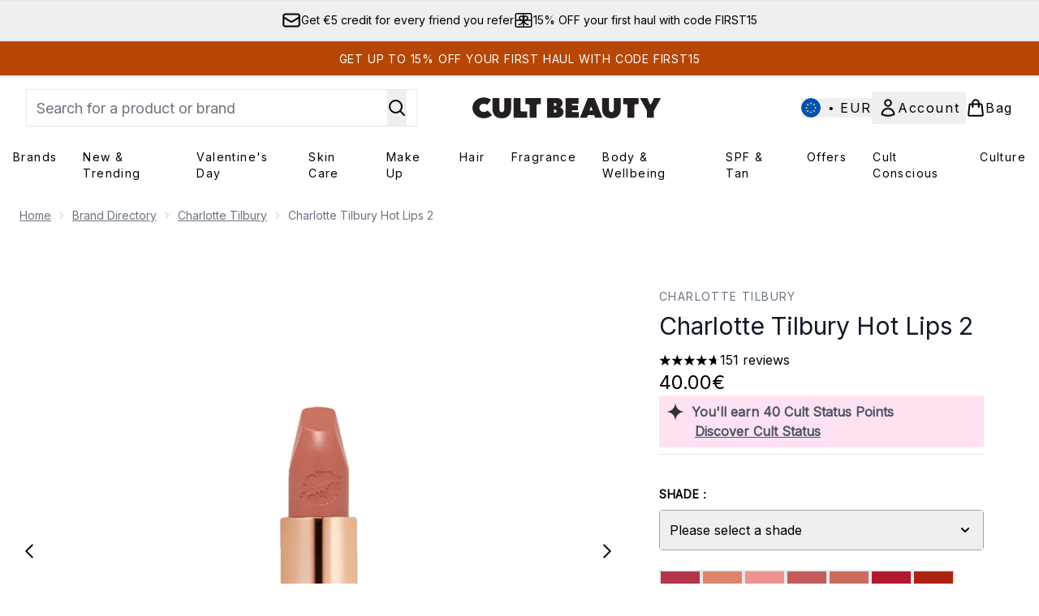

--- FILE ---
content_type: text/html
request_url: https://www.cultbeauty.com/fragments/productGalleryFragment?masterSku=13323323
body_size: -1671
content:
<figure class="carouselImages min-w-full"> <picture> <source srcset="https://www.cultbeauty.com/images?url=https://static.thcdn.com/productimg/original/13323324-1794896927423102.jpg&format=webp&auto=avif&width=472&height=472&fit=cover 1x, https://www.cultbeauty.com/images?url=https://static.thcdn.com/productimg/original/13323324-1794896927423102.jpg&format=webp&auto=avif&width=472&height=472&fit=cover&dpr=2 2x" media="(max-width: 430px)"><source srcset="https://www.cultbeauty.com/images?url=https://static.thcdn.com/productimg/original/13323324-1794896927423102.jpg&format=webp&auto=avif&width=700&height=700&fit=cover 1x, https://www.cultbeauty.com/images?url=https://static.thcdn.com/productimg/original/13323324-1794896927423102.jpg&format=webp&auto=avif&width=700&height=700&fit=cover&dpr=2 2x" media="(max-width: 640px)"><source srcset="https://www.cultbeauty.com/images?url=https://static.thcdn.com/productimg/original/13323324-1794896927423102.jpg&format=webp&auto=avif&width=800&height=800&fit=cover 1x, https://www.cultbeauty.com/images?url=https://static.thcdn.com/productimg/original/13323324-1794896927423102.jpg&format=webp&auto=avif&width=800&height=800&fit=cover&dpr=2 2x" media="(max-width: 768px)"><source srcset="https://www.cultbeauty.com/images?url=https://static.thcdn.com/productimg/original/13323324-1794896927423102.jpg&format=webp&auto=avif&width=650&height=650&fit=cover 1x, https://www.cultbeauty.com/images?url=https://static.thcdn.com/productimg/original/13323324-1794896927423102.jpg&format=webp&auto=avif&width=650&height=650&fit=cover&dpr=2 2x" media="(max-width: 1024px)"><source srcset="https://www.cultbeauty.com/images?url=https://static.thcdn.com/productimg/original/13323324-1794896927423102.jpg&format=webp&auto=avif&width=820&height=820&fit=cover 1x, https://www.cultbeauty.com/images?url=https://static.thcdn.com/productimg/original/13323324-1794896927423102.jpg&format=webp&auto=avif&width=820&height=820&fit=cover&dpr=2 2x" media="(max-width: 1366px)">  <img src="https://www.cultbeauty.com/images?url=https://static.thcdn.com/productimg/original/13323324-1794896927423102.jpg&format=webp&auto=avif&width=1200&height=1200&fit=cover" srcset="https://www.cultbeauty.com/images?url=https://static.thcdn.com/productimg/original/13323324-1794896927423102.jpg&format=webp&auto=avif&width=1200&height=1200&fit=cover 1x, https://www.cultbeauty.com/images?url=https://static.thcdn.com/productimg/original/13323324-1794896927423102.jpg&format=webp&auto=avif&width=1200&height=1200&fit=cover&dpr=2 2x" alt="Charlotte Tilbury Hot Lips 2 Image 2" loading="eager" width="1200" height="1200" class="snap-center h-full object-cover mx-auto" decoding="auto" fetchpriority="auto">  </picture>    </figure><figure class="carouselImages min-w-full"> <picture> <source srcset="https://www.cultbeauty.com/images?url=https://static.thcdn.com/productimg/original/13323324-1574900300890174.jpg&format=webp&auto=avif&width=472&height=472&fit=cover 1x, https://www.cultbeauty.com/images?url=https://static.thcdn.com/productimg/original/13323324-1574900300890174.jpg&format=webp&auto=avif&width=472&height=472&fit=cover&dpr=2 2x" media="(max-width: 430px)"><source srcset="https://www.cultbeauty.com/images?url=https://static.thcdn.com/productimg/original/13323324-1574900300890174.jpg&format=webp&auto=avif&width=700&height=700&fit=cover 1x, https://www.cultbeauty.com/images?url=https://static.thcdn.com/productimg/original/13323324-1574900300890174.jpg&format=webp&auto=avif&width=700&height=700&fit=cover&dpr=2 2x" media="(max-width: 640px)"><source srcset="https://www.cultbeauty.com/images?url=https://static.thcdn.com/productimg/original/13323324-1574900300890174.jpg&format=webp&auto=avif&width=800&height=800&fit=cover 1x, https://www.cultbeauty.com/images?url=https://static.thcdn.com/productimg/original/13323324-1574900300890174.jpg&format=webp&auto=avif&width=800&height=800&fit=cover&dpr=2 2x" media="(max-width: 768px)"><source srcset="https://www.cultbeauty.com/images?url=https://static.thcdn.com/productimg/original/13323324-1574900300890174.jpg&format=webp&auto=avif&width=650&height=650&fit=cover 1x, https://www.cultbeauty.com/images?url=https://static.thcdn.com/productimg/original/13323324-1574900300890174.jpg&format=webp&auto=avif&width=650&height=650&fit=cover&dpr=2 2x" media="(max-width: 1024px)"><source srcset="https://www.cultbeauty.com/images?url=https://static.thcdn.com/productimg/original/13323324-1574900300890174.jpg&format=webp&auto=avif&width=820&height=820&fit=cover 1x, https://www.cultbeauty.com/images?url=https://static.thcdn.com/productimg/original/13323324-1574900300890174.jpg&format=webp&auto=avif&width=820&height=820&fit=cover&dpr=2 2x" media="(max-width: 1366px)">  <img src="https://www.cultbeauty.com/images?url=https://static.thcdn.com/productimg/original/13323324-1574900300890174.jpg&format=webp&auto=avif&width=1200&height=1200&fit=cover" srcset="https://www.cultbeauty.com/images?url=https://static.thcdn.com/productimg/original/13323324-1574900300890174.jpg&format=webp&auto=avif&width=1200&height=1200&fit=cover 1x, https://www.cultbeauty.com/images?url=https://static.thcdn.com/productimg/original/13323324-1574900300890174.jpg&format=webp&auto=avif&width=1200&height=1200&fit=cover&dpr=2 2x" alt="Charlotte Tilbury Hot Lips 2 Image 3" loading="eager" width="1200" height="1200" class="snap-center h-full object-cover mx-auto" decoding="auto" fetchpriority="auto">  </picture>    </figure><figure class="carouselImages min-w-full"> <picture> <source srcset="https://www.cultbeauty.com/images?url=https://static.thcdn.com/productimg/original/13323324-4295255642904957.jpg&format=webp&auto=avif&width=472&height=472&fit=cover 1x, https://www.cultbeauty.com/images?url=https://static.thcdn.com/productimg/original/13323324-4295255642904957.jpg&format=webp&auto=avif&width=472&height=472&fit=cover&dpr=2 2x" media="(max-width: 430px)"><source srcset="https://www.cultbeauty.com/images?url=https://static.thcdn.com/productimg/original/13323324-4295255642904957.jpg&format=webp&auto=avif&width=700&height=700&fit=cover 1x, https://www.cultbeauty.com/images?url=https://static.thcdn.com/productimg/original/13323324-4295255642904957.jpg&format=webp&auto=avif&width=700&height=700&fit=cover&dpr=2 2x" media="(max-width: 640px)"><source srcset="https://www.cultbeauty.com/images?url=https://static.thcdn.com/productimg/original/13323324-4295255642904957.jpg&format=webp&auto=avif&width=800&height=800&fit=cover 1x, https://www.cultbeauty.com/images?url=https://static.thcdn.com/productimg/original/13323324-4295255642904957.jpg&format=webp&auto=avif&width=800&height=800&fit=cover&dpr=2 2x" media="(max-width: 768px)"><source srcset="https://www.cultbeauty.com/images?url=https://static.thcdn.com/productimg/original/13323324-4295255642904957.jpg&format=webp&auto=avif&width=650&height=650&fit=cover 1x, https://www.cultbeauty.com/images?url=https://static.thcdn.com/productimg/original/13323324-4295255642904957.jpg&format=webp&auto=avif&width=650&height=650&fit=cover&dpr=2 2x" media="(max-width: 1024px)"><source srcset="https://www.cultbeauty.com/images?url=https://static.thcdn.com/productimg/original/13323324-4295255642904957.jpg&format=webp&auto=avif&width=820&height=820&fit=cover 1x, https://www.cultbeauty.com/images?url=https://static.thcdn.com/productimg/original/13323324-4295255642904957.jpg&format=webp&auto=avif&width=820&height=820&fit=cover&dpr=2 2x" media="(max-width: 1366px)">  <img src="https://www.cultbeauty.com/images?url=https://static.thcdn.com/productimg/original/13323324-4295255642904957.jpg&format=webp&auto=avif&width=1200&height=1200&fit=cover" srcset="https://www.cultbeauty.com/images?url=https://static.thcdn.com/productimg/original/13323324-4295255642904957.jpg&format=webp&auto=avif&width=1200&height=1200&fit=cover 1x, https://www.cultbeauty.com/images?url=https://static.thcdn.com/productimg/original/13323324-4295255642904957.jpg&format=webp&auto=avif&width=1200&height=1200&fit=cover&dpr=2 2x" alt="Charlotte Tilbury Hot Lips 2 Image 4" loading="eager" width="1200" height="1200" class="snap-center h-full object-cover mx-auto" decoding="auto" fetchpriority="auto">  </picture>    </figure><figure class="carouselImages min-w-full"> <picture> <source srcset="https://www.cultbeauty.com/images?url=https://static.thcdn.com/productimg/original/13323324-1955255642923290.jpg&format=webp&auto=avif&width=472&height=472&fit=cover 1x, https://www.cultbeauty.com/images?url=https://static.thcdn.com/productimg/original/13323324-1955255642923290.jpg&format=webp&auto=avif&width=472&height=472&fit=cover&dpr=2 2x" media="(max-width: 430px)"><source srcset="https://www.cultbeauty.com/images?url=https://static.thcdn.com/productimg/original/13323324-1955255642923290.jpg&format=webp&auto=avif&width=700&height=700&fit=cover 1x, https://www.cultbeauty.com/images?url=https://static.thcdn.com/productimg/original/13323324-1955255642923290.jpg&format=webp&auto=avif&width=700&height=700&fit=cover&dpr=2 2x" media="(max-width: 640px)"><source srcset="https://www.cultbeauty.com/images?url=https://static.thcdn.com/productimg/original/13323324-1955255642923290.jpg&format=webp&auto=avif&width=800&height=800&fit=cover 1x, https://www.cultbeauty.com/images?url=https://static.thcdn.com/productimg/original/13323324-1955255642923290.jpg&format=webp&auto=avif&width=800&height=800&fit=cover&dpr=2 2x" media="(max-width: 768px)"><source srcset="https://www.cultbeauty.com/images?url=https://static.thcdn.com/productimg/original/13323324-1955255642923290.jpg&format=webp&auto=avif&width=650&height=650&fit=cover 1x, https://www.cultbeauty.com/images?url=https://static.thcdn.com/productimg/original/13323324-1955255642923290.jpg&format=webp&auto=avif&width=650&height=650&fit=cover&dpr=2 2x" media="(max-width: 1024px)"><source srcset="https://www.cultbeauty.com/images?url=https://static.thcdn.com/productimg/original/13323324-1955255642923290.jpg&format=webp&auto=avif&width=820&height=820&fit=cover 1x, https://www.cultbeauty.com/images?url=https://static.thcdn.com/productimg/original/13323324-1955255642923290.jpg&format=webp&auto=avif&width=820&height=820&fit=cover&dpr=2 2x" media="(max-width: 1366px)">  <img src="https://www.cultbeauty.com/images?url=https://static.thcdn.com/productimg/original/13323324-1955255642923290.jpg&format=webp&auto=avif&width=1200&height=1200&fit=cover" srcset="https://www.cultbeauty.com/images?url=https://static.thcdn.com/productimg/original/13323324-1955255642923290.jpg&format=webp&auto=avif&width=1200&height=1200&fit=cover 1x, https://www.cultbeauty.com/images?url=https://static.thcdn.com/productimg/original/13323324-1955255642923290.jpg&format=webp&auto=avif&width=1200&height=1200&fit=cover&dpr=2 2x" alt="Charlotte Tilbury Hot Lips 2 Image 5" loading="eager" width="1200" height="1200" class="snap-center h-full object-cover mx-auto" decoding="auto" fetchpriority="auto">  </picture>    </figure>

--- FILE ---
content_type: text/html
request_url: https://www.cultbeauty.com/fragments/productThumbnailFragment?masterSku=13323323
body_size: -1931
content:
<li class="mr-6"><button class="product-thumbnail" aria-label="Open image  2 (Charlotte Tilbury Hot Lips 2)"><figure class="pointer-events-none thumbnail-image aspect-square"> <picture>   <img src="https://www.cultbeauty.com/images?url=https://static.thcdn.com/productimg/original/13323324-1794896927423102.jpg&format=webp&auto=avif&width=100&height=100&fit=cover" alt="Charlotte Tilbury Hot Lips 2 Image 2" loading="lazy" width="100" height="100" class="max-w-none cursor-pointer  object-cover mx-auto" decoding="auto" fetchpriority="low">  </picture>    </figure></button></li><li class="mr-6"><button class="product-thumbnail" aria-label="Open image  3 (Charlotte Tilbury Hot Lips 2)"><figure class="pointer-events-none thumbnail-image aspect-square"> <picture>   <img src="https://www.cultbeauty.com/images?url=https://static.thcdn.com/productimg/original/13323324-1574900300890174.jpg&format=webp&auto=avif&width=100&height=100&fit=cover" alt="Charlotte Tilbury Hot Lips 2 Image 3" loading="lazy" width="100" height="100" class="max-w-none cursor-pointer  object-cover mx-auto" decoding="auto" fetchpriority="low">  </picture>    </figure></button></li><li class="mr-6"><button class="product-thumbnail" aria-label="Open image  4 (Charlotte Tilbury Hot Lips 2)"><figure class="pointer-events-none thumbnail-image aspect-square"> <picture>   <img src="https://www.cultbeauty.com/images?url=https://static.thcdn.com/productimg/original/13323324-4295255642904957.jpg&format=webp&auto=avif&width=100&height=100&fit=cover" alt="Charlotte Tilbury Hot Lips 2 Image 4" loading="lazy" width="100" height="100" class="max-w-none cursor-pointer  object-cover mx-auto" decoding="auto" fetchpriority="low">  </picture>    </figure></button></li><li class="mr-6"><button class="product-thumbnail" aria-label="Open image  5 (Charlotte Tilbury Hot Lips 2)"><figure class="pointer-events-none thumbnail-image aspect-square"> <picture>   <img src="https://www.cultbeauty.com/images?url=https://static.thcdn.com/productimg/original/13323324-1955255642923290.jpg&format=webp&auto=avif&width=100&height=100&fit=cover" alt="Charlotte Tilbury Hot Lips 2 Image 5" loading="lazy" width="100" height="100" class="max-w-none cursor-pointer  object-cover mx-auto" decoding="auto" fetchpriority="low">  </picture>    </figure></button></li>